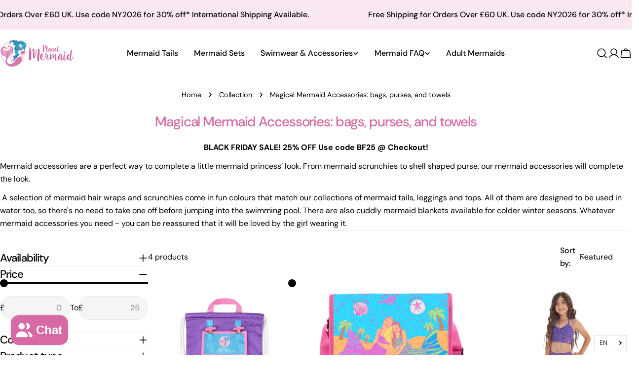

--- FILE ---
content_type: text/css
request_url: https://www.planetmermaid.com/cdn/shop/t/242/assets/collection.css?v=8150663245791423281748361727
body_size: 150
content:
.collection__content{--facet-width: clamp(300px, 18vw, 330px);gap:3rem}.collection__content #FacetFiltersContainer{flex:0 0 var(--facet-width)}.collection__toolbar{background:rgb(var(--color-background));padding-block:1.2rem;margin-block-end:1.2rem}#ProductGridWrapper.show-toolbar{margin-block-start:-1.2rem}.facet-accordion-details .accordion-details__summary{padding-block:2.4rem}.facet-accordion-details .accordion-details__content{padding-bottom:2.4rem;margin-block-start:-.8rem}.facet-accordion-details .accordion-details__content--price{margin-block-start:0}.facet-accordion-details:nth-child(2) .accordion-details__summary{padding-block-start:0}.facet-accordion-details:last-child{border-bottom:0}.facet-range{-webkit-appearance:none;appearance:none;background:none;height:.4rem;vertical-align:top;margin:0}.facet-range__max{inset-block-start:0;inset-inline-start:0}.facet-range-wrapper{--range-min: 0%;--range-max: 100%;background:linear-gradient(to var(--transform-origin-end),rgb(var(--color-border)) var(--range-min),rgb(var(--color-foreground)) var(--range-min),rgb(var(--color-foreground)) var(--range-max),rgb(var(--color-border)) var(--range-max));border-radius:.125rem;height:.4rem}.facet-range__symbol{position:absolute;inset-inline-start:1.6rem}.facet-range__input{padding-inline-start:3rem;-webkit-appearance:textfield;appearance:textfield;text-align:end}.facet-range__input::-webkit-inner-spin-button,.facet-range__input::-webkit-outer-spin-button{-webkit-appearance:none;margin:0}.facet-range::-webkit-slider-thumb{-webkit-margin-before:-6px;-webkit-appearance:none;background-color:rgb(var(--color-foreground));border-radius:100%;box-shadow:none;cursor:pointer;height:16px;margin-block-start:-6px;position:relative;width:16px;z-index:1}.facet-range::-webkit-slider-runnable-track{background-color:#ccc;border:none;border-radius:2px;cursor:pointer;height:4px;width:100%}.facet-range::-moz-range-thumb{background-color:rgb(var(--color-background));border:2px solid rgb(var(--color-foreground));border-radius:100%;cursor:pointer;height:12px;width:12px}.facet-range::-moz-range-progress,.facet-range::-moz-range-track{border:none;border-radius:2px;cursor:pointer;height:4px;width:100%}.facet-range::-webkit-slider-runnable-track{background:none}.facet-range::-moz-range-progress{background-color:rgb(var(--color-foreground))}.facet-range::-moz-range-track{background-color:rgb(var(--border-color))}.facet-range::-webkit-slider-thumb{pointer-events:auto}.facet-range::-moz-range-thumb{pointer-events:auto}.facet-range::-moz-range-progress,.facet-range::-moz-range-track{background:none}@media not screen and (pointer: fine){.facet-range::-webkit-slider-thumb{height:20px;margin-block-start:-9px;width:20px}.facet-range::-moz-range-thumb{height:16px;width:16px}}.facet-remove{height:auto;font-weight:inherit;padding-inline:1.6rem;padding-block:.3rem}.facet-remove .swatch-color{--swatch-size: 1.6rem;border:0}@media (min-width: 768px){.facet-short{--icon-size: .7rem}.facet-short select{border:0;background-color:transparent;width:var(--width);padding:0;line-height:1.625;border-radius:0}.facet-short select~.icon{inset-inline-end:0}}.facet-drawer-button{height:auto;padding-inline:1.6rem;padding-block:.6rem;line-height:1.625}.facet-short-drawer{padding-block-end:2.4rem;margin-block-end:2.4rem;border-bottom:.1rem solid rgb(var(--color-border))}.facets-active{margin-block-start:-.4rem;margin-block-end:2.4rem}
/*# sourceMappingURL=/cdn/shop/t/242/assets/collection.css.map?v=8150663245791423281748361727 */
